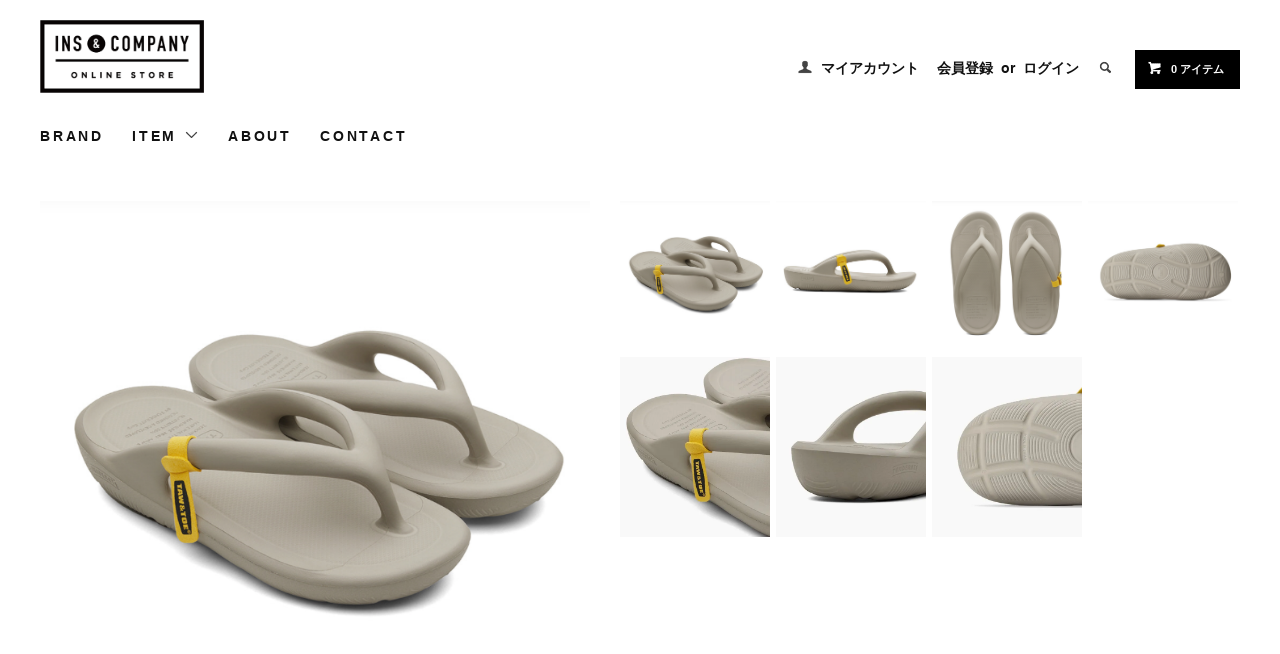

--- FILE ---
content_type: text/html; charset=EUC-JP
request_url: https://www.ins-online-store.com/?pid=180589269
body_size: 11463
content:
<!DOCTYPE html PUBLIC "-//W3C//DTD XHTML 1.0 Transitional//EN" "http://www.w3.org/TR/xhtml1/DTD/xhtml1-transitional.dtd">
<html xmlns:og="http://ogp.me/ns#" xmlns:fb="http://www.facebook.com/2008/fbml" xmlns:mixi="http://mixi-platform.com/ns#" xmlns="http://www.w3.org/1999/xhtml" xml:lang="ja" lang="ja" dir="ltr">
<head>
<meta http-equiv="content-type" content="text/html; charset=euc-jp" />
<meta http-equiv="X-UA-Compatible" content="IE=edge,chrome=1" />
<title>[TAW&amp;TOE]  トーアンドトー Flipflop Zerovity OG(WARM GRAY) INS ONLINE STORE 公式通販サイト</title>
<meta name="Keywords" content="[TAW&amp;TOE]  トーアンドトー Flipflop Zerovity OG(WARM GRAY),COMOLI,A.PRESSE,Graphpaper,MAATEE&amp;SONS,NICENESS,TEATORA,FreshService,HEUGN,HERILL,NEAT,CLANE,HYKE,PHEENY,RIM.ARK" />
<meta name="Description" content="[TAW&amp;TOE]  トーアンドトー Flipflop Zerovity OG(WARM GRAY) 商品ページ" />
<meta name="Author" content="" />
<meta name="Copyright" content="INS&amp;amp;.Company,ltd." />
<meta http-equiv="content-style-type" content="text/css" />
<meta http-equiv="content-script-type" content="text/javascript" />
<link rel="stylesheet" href="https://www.ins-online-store.com/css/framework/colormekit.css" type="text/css" />
<link rel="stylesheet" href="https://www.ins-online-store.com/css/framework/colormekit-responsive.css" type="text/css" />
<link rel="stylesheet" href="https://img07.shop-pro.jp/PA01366/220/css/2/index.css?cmsp_timestamp=20220517115426" type="text/css" />
<link rel="stylesheet" href="https://img07.shop-pro.jp/PA01366/220/css/2/product.css?cmsp_timestamp=20220517115426" type="text/css" />

<link rel="alternate" type="application/rss+xml" title="rss" href="https://www.ins-online-store.com/?mode=rss" />
<script type="text/javascript" src="//ajax.googleapis.com/ajax/libs/jquery/1.11.0/jquery.min.js" ></script>
<meta property="og:title" content="[TAW&amp;TOE]  トーアンドトー Flipflop Zerovity OG(WARM GRAY) INS ONLINE STORE 公式通販サイト" />
<meta property="og:description" content="[TAW&amp;TOE]  トーアンドトー Flipflop Zerovity OG(WARM GRAY) 商品ページ" />
<meta property="og:url" content="https://www.ins-online-store.com?pid=180589269" />
<meta property="og:site_name" content="INS ONLINE STORE | MaW,BARISTART COFFEE,APC sapporoを運営するIns&Company,ltd.公式オンライン通販サイト" />
<meta property="og:image" content="https://img07.shop-pro.jp/PA01366/220/product/180589269.png?cmsp_timestamp=20240422160404"/>
<meta property="og:type" content="product" />
<meta property="product:price:amount" content="7920" />
<meta property="product:price:currency" content="JPY" />
<meta property="product:product_link" content="https://www.ins-online-store.com?pid=180589269" />
<!-- Global site tag (gtag.js) - Google Analytics -->
<script async src="https://www.googletagmanager.com/gtag/js?id=UA-109856252-1"></script>
<script>
  window.dataLayer = window.dataLayer || [];
  function gtag(){dataLayer.push(arguments);}
  gtag('js', new Date());

  gtag('config', 'UA-109856252-1');
</script>

<script>
  var Colorme = {"page":"product","shop":{"account_id":"PA01366220","title":"INS ONLINE STORE | MaW,BARISTART COFFEE,APC sapporo\u3092\u904b\u55b6\u3059\u308bIns&Company,ltd.\u516c\u5f0f\u30aa\u30f3\u30e9\u30a4\u30f3\u901a\u8ca9\u30b5\u30a4\u30c8"},"basket":{"total_price":0,"items":[]},"customer":{"id":null},"inventory_control":"option","product":{"shop_uid":"PA01366220","id":180589269,"name":"[TAW&TOE]  \u30c8\u30fc\u30a2\u30f3\u30c9\u30c8\u30fc Flipflop Zerovity OG(WARM GRAY)","model_number":"","stock_num":3,"sales_price":7200,"sales_price_including_tax":7920,"variants":[{"id":1,"option1_value":"WARM GRAY","option2_value":"23.0cm\/XS","title":"WARM GRAY\u3000\u00d7\u300023.0cm\/XS","model_number":"","stock_num":1,"option_price":7200,"option_price_including_tax":7920,"option_members_price":7200,"option_members_price_including_tax":7920},{"id":2,"option1_value":"WARM GRAY","option2_value":"24.0cm\/S","title":"WARM GRAY\u3000\u00d7\u300024.0cm\/S","model_number":"","stock_num":0,"option_price":7200,"option_price_including_tax":7920,"option_members_price":7200,"option_members_price_including_tax":7920},{"id":3,"option1_value":"WARM GRAY","option2_value":"25.0cm\/M","title":"WARM GRAY\u3000\u00d7\u300025.0cm\/M","model_number":"","stock_num":2,"option_price":7200,"option_price_including_tax":7920,"option_members_price":7200,"option_members_price_including_tax":7920}],"category":{"id_big":2181203,"id_small":8},"groups":[{"id":2968278}],"members_price":7200,"members_price_including_tax":7920}};

  (function() {
    function insertScriptTags() {
      var scriptTagDetails = [{"src":"https:\/\/checkout-api.worldshopping.jp\/v1\/script?token=ins-online-store_com","integrity":null}];
      var entry = document.getElementsByTagName('script')[0];

      scriptTagDetails.forEach(function(tagDetail) {
        var script = document.createElement('script');

        script.type = 'text/javascript';
        script.src = tagDetail.src;
        script.async = true;

        if( tagDetail.integrity ) {
          script.integrity = tagDetail.integrity;
          script.setAttribute('crossorigin', 'anonymous');
        }

        entry.parentNode.insertBefore(script, entry);
      })
    }

    window.addEventListener('load', insertScriptTags, false);
  })();
</script>
</head>
<body>
<meta name="colorme-acc-payload" content="?st=1&pt=10029&ut=180589269&at=PA01366220&v=20260130172812&re=&cn=2710a24c7669e3ed5397fd186f49efbd" width="1" height="1" alt="" /><script>!function(){"use strict";Array.prototype.slice.call(document.getElementsByTagName("script")).filter((function(t){return t.src&&t.src.match(new RegExp("dist/acc-track.js$"))})).forEach((function(t){return document.body.removeChild(t)})),function t(c){var r=arguments.length>1&&void 0!==arguments[1]?arguments[1]:0;if(!(r>=c.length)){var e=document.createElement("script");e.onerror=function(){return t(c,r+1)},e.src="https://"+c[r]+"/dist/acc-track.js?rev=3",document.body.appendChild(e)}}(["acclog001.shop-pro.jp","acclog002.shop-pro.jp"])}();</script><link href="https://fonts.googleapis.com/css?family=Roboto+Slab:400,700" rel="stylesheet" type="text/css">
  <link href="https://img.shop-pro.jp/tmpl_js/78/bxslider/jquery.bxslider.css" rel="stylesheet" type="text/css">
  <script src="https://img.shop-pro.jp/tmpl_js/78/bxslider/jquery.bxslider.min.js"></script>
<script src="https://img.shop-pro.jp/tmpl_js/78/jquery.tile.js"></script>
<script src="https://img.shop-pro.jp/tmpl_js/78/masonry.pkgd.min.js"></script>
<script src="https://img.shop-pro.jp/tmpl_js/78/smoothscroll.js"></script>
<script src="https://img.shop-pro.jp/tmpl_js/78/jquery.ah-placeholder.js"></script>
<script src="https://img.shop-pro.jp/tmpl_js/78/utility_index.js"></script>

<!--[if lte IE 8]>
<div id="wrapper" class="ie8 page--product">
<![endif]-->

<div id="wrapper" class="page--product">

  <div id="header" class="header__section container">
    <div class="clearfix">
      <h1 class="header__logo header__logo-img">
        <a href="http://www.ins-online-store.com/"><img src="https://img07.shop-pro.jp/PA01366/220/PA01366220.png?cmsp_timestamp=20240216202344" alt="INS ONLINE STORE | MaW,BARISTART COFFEE,APC sapporoを運営するIns&amp;Company,ltd.公式オンライン通販サイト" /></a>
      </h1>
      
      <ul class="header-nav hidden-phone">
        
        <li class="header-nav__unit">
          <i class="icon-b icon-user"></i>
          <a href="https://www.ins-online-store.com/?mode=myaccount" class="header-nav__txt">マイアカウント</a>
        </li>
                              <li class="header-nav__unit">
                              <a href="https://www.ins-online-store.com/customer/signup/new" class="header-nav__txt">会員登録</a>
                &nbsp;or&nbsp;
                            <a href="https://www.ins-online-store.com/?mode=login&shop_back_url=https%3A%2F%2Fwww.ins-online-store.com%2F" class="header-nav__txt">ログイン</a>
            </li>
                          
        
        <li class="header-nav__unit">
          <i class="icon-b icon-search header__search-switch" data-visible-switch="search-form"></i>
          <form action="https://www.ins-online-store.com/" method="GET" class="header__search-form" data-visible-target="search-form">
            <input type="hidden" name="mode" value="srh" /><input type="hidden" name="sort" value="n" />
            <input type="text" name="keyword" placeholder="商品を検索" class="header__search-form__input" data-search-input="search-form__input" />
          </form>
        </li>
        
        
        <li class="header-nav__unit">
          <a href="https://www.ins-online-store.com/cart/proxy/basket?shop_id=PA01366220&shop_domain=ins-online-store.com" class="btn txt--sm header-nav__btn btn-secondary">
            <i class="icon-w icon-cart"></i>0 アイテム
          </a>
        </li>
        
      </ul>
      
      
            
    </div>
    
    <ul class="global-nav-phone visible-phone">
      <li>
        <a href="javascript:TabBlockToggle('global-nav');">
          <i class="icon-lg-b icon-list"></i>
        </a>
      </li>
      <li>
        <a href="javascript:TabBlockToggle('global-nav__search-form');">
          <i class="icon-lg-b icon-search"></i>
        </a>
      </li>
      <li>
        <a href="javascript:TabBlockToggle('global-nav__user-nav');">
          <i class="icon-lg-b icon-user"></i>
        </a>
      </li>
      <li>
        <a href="https://www.ins-online-store.com/cart/proxy/basket?shop_id=PA01366220&shop_domain=ins-online-store.com">
          <i class="icon-lg-b icon-cart"></i>
        </a>
      </li>
    </ul>
    
    <div>
      <ul class="global-nav clearfix global-nav__pulldown-nav" data-visible-target="global-nav" data-block="tab-content">
        <li class="global-nav__unit">
          <a href="/?mode=f2" class="global-nav__unit__txt">BRAND</a>
        </li>
        <li class="global-nav__unit global-nav__pulldown">
          <a href="javascript:PulldownToggle('global-nav__product-nav');" class="global-nav__unit__txt">
            ITEM <i class="icon-b icon-chevron_thin_down hidden-phone"></i>
          </a>
          
          <div class="visible-phone">
            <ul class="header__pulldown-nav__list">
              
        			              <div class="subnav-category">
              <h3><a href="https://www.ins-online-store.com/?mode=cate&cbid=2182084&csid=0&sort=n">MEN'S ITEM ALL</a></h3>
                            <ul>              <li><a href="https://www.ins-online-store.com/?mode=cate&cbid=2182084&csid=3&sort=n">OUTERWEAR</a></li>
                                                        <li><a href="https://www.ins-online-store.com/?mode=cate&cbid=2182084&csid=4&sort=n">SWEAT＆KNIT</a></li>
                                                        <li><a href="https://www.ins-online-store.com/?mode=cate&cbid=2182084&csid=5&sort=n">SHIRTS</a></li>
                                                        <li><a href="https://www.ins-online-store.com/?mode=cate&cbid=2182084&csid=6&sort=n">CUT&SEWN</a></li>
                                                        <li><a href="https://www.ins-online-store.com/?mode=cate&cbid=2182084&csid=7&sort=n">TEES</a></li>
                                                        <li><a href="https://www.ins-online-store.com/?mode=cate&cbid=2182084&csid=8&sort=n">BOTTOMS</a></li>
                                                        <li><a href="https://www.ins-online-store.com/?mode=cate&cbid=2182084&csid=9&sort=n">SHOES</a></li>
                                                        <li><a href="https://www.ins-online-store.com/?mode=cate&cbid=2182084&csid=10&sort=n">ACCESSORIES</a></li>
                                                        <li><a href="https://www.ins-online-store.com/?mode=cate&cbid=2182084&csid=11&sort=n">BAG</a></li>
                                                        <li><a href="https://www.ins-online-store.com/?mode=cate&cbid=2182084&csid=12&sort=n">GOODS</a></li>
              </ul>                            </div>
                            <div class="subnav-category">
              <h3><a href="https://www.ins-online-store.com/?mode=cate&cbid=2181203&csid=0&sort=n">WOMEN'S ITEM ALL</a></h3>
                            <ul>              <li><a href="https://www.ins-online-store.com/?mode=cate&cbid=2181203&csid=1&sort=n">OUTERWEAR</a></li>
                                                        <li><a href="https://www.ins-online-store.com/?mode=cate&cbid=2181203&csid=2&sort=n">SWEAT＆KNIT</a></li>
                                                        <li><a href="https://www.ins-online-store.com/?mode=cate&cbid=2181203&csid=3&sort=n">SHIRTS</a></li>
                                                        <li><a href="https://www.ins-online-store.com/?mode=cate&cbid=2181203&csid=4&sort=n">CUT&SEWN</a></li>
                                                        <li><a href="https://www.ins-online-store.com/?mode=cate&cbid=2181203&csid=5&sort=n">TEES</a></li>
                                                        <li><a href="https://www.ins-online-store.com/?mode=cate&cbid=2181203&csid=6&sort=n">BOTTOMS</a></li>
                                                        <li><a href="https://www.ins-online-store.com/?mode=cate&cbid=2181203&csid=7&sort=n">DRESS</a></li>
                                                        <li><a href="https://www.ins-online-store.com/?mode=cate&cbid=2181203&csid=8&sort=n">SHOES</a></li>
                                                        <li><a href="https://www.ins-online-store.com/?mode=cate&cbid=2181203&csid=9&sort=n">ACCESSORIES</a></li>
                                                        <li><a href="https://www.ins-online-store.com/?mode=cate&cbid=2181203&csid=10&sort=n">BAG</a></li>
                                                        <li><a href="https://www.ins-online-store.com/?mode=cate&cbid=2181203&csid=11&sort=n">GOODS</a></li>
              </ul>                            </div>
                            <div class="subnav-category">
              <h3><a href="https://www.ins-online-store.com/?mode=cate&cbid=2197497&csid=0&sort=n">LIFE STYLE ITEM ALL</a></h3>
                            <ul>              <li><a href="https://www.ins-online-store.com/?mode=cate&cbid=2197497&csid=2&sort=n">BARISTART COFFEE</a></li>
              </ul>                            </div>
                            
            </ul>
          </div>
          
        </li>
       <!-- <li class="global-nav__unit">
          <a href="http://news.ins-online-store.com/" target="blank" class="global-nav__unit__txt">FEATURES</a>
        </li>-->
				<li class="global-nav__unit">
          <a href="/?mode=f1" class="global-nav__unit__txt">ABOUT</a>
        </li>
                <li class="global-nav__unit">
          <a href="https://insonlinestore.shop-pro.jp/customer/inquiries/new" class="global-nav__unit__txt">CONTACT</a>
        </li>
      </ul>
      <div class="global-nav__pulldown-nav" data-visible-target="global-nav__search-form" data-block="tab-content">
        <form action="https://www.ins-online-store.com/" method="GET" class="header__search-form--phone">
          <input type="hidden" name="mode" value="srh" /><input type="hidden" name="sort" value="n" />
          <input type="text" name="keyword" placeholder="商品を検索" />
          <button class="btn">検索</button>
        </form>
      </div>
      <div class="global-nav__pulldown-nav" data-visible-target="global-nav__user-nav" data-block="tab-content">
        <ul class="header__pulldown-nav__list">
          <li><a href="https://www.ins-online-store.com/?mode=myaccount">マイアカウント</a></li>
                                                    <li><a href="https://www.ins-online-store.com/customer/signup/new">会員登録</a></li>
                            <li><a href="https://www.ins-online-store.com/?mode=login&shop_back_url=https%3A%2F%2Fwww.ins-online-store.com%2F">ログイン</a></li>
                              </ul>
      </div>
    </div>
    <div class="global-nav__pulldown-nav row hidden-phone" data-visible-target="global-nav__product-nav" data-block="tab-content">
      
			      <div class="subnav-category">
      <h3><a href="https://www.ins-online-store.com/?mode=cate&cbid=2182084&csid=0&sort=n">MEN'S ITEM ALL</a></h3>
            <ul>      <li><a href="https://www.ins-online-store.com/?mode=cate&cbid=2182084&csid=3&sort=n">OUTERWEAR</a></li>
                        <li><a href="https://www.ins-online-store.com/?mode=cate&cbid=2182084&csid=4&sort=n">SWEAT＆KNIT</a></li>
                        <li><a href="https://www.ins-online-store.com/?mode=cate&cbid=2182084&csid=5&sort=n">SHIRTS</a></li>
                        <li><a href="https://www.ins-online-store.com/?mode=cate&cbid=2182084&csid=6&sort=n">CUT&SEWN</a></li>
                        <li><a href="https://www.ins-online-store.com/?mode=cate&cbid=2182084&csid=7&sort=n">TEES</a></li>
                        <li><a href="https://www.ins-online-store.com/?mode=cate&cbid=2182084&csid=8&sort=n">BOTTOMS</a></li>
                        <li><a href="https://www.ins-online-store.com/?mode=cate&cbid=2182084&csid=9&sort=n">SHOES</a></li>
                        <li><a href="https://www.ins-online-store.com/?mode=cate&cbid=2182084&csid=10&sort=n">ACCESSORIES</a></li>
                        <li><a href="https://www.ins-online-store.com/?mode=cate&cbid=2182084&csid=11&sort=n">BAG</a></li>
                        <li><a href="https://www.ins-online-store.com/?mode=cate&cbid=2182084&csid=12&sort=n">GOODS</a></li>
      </ul>            </div>
            <div class="subnav-category">
      <h3><a href="https://www.ins-online-store.com/?mode=cate&cbid=2181203&csid=0&sort=n">WOMEN'S ITEM ALL</a></h3>
            <ul>      <li><a href="https://www.ins-online-store.com/?mode=cate&cbid=2181203&csid=1&sort=n">OUTERWEAR</a></li>
                        <li><a href="https://www.ins-online-store.com/?mode=cate&cbid=2181203&csid=2&sort=n">SWEAT＆KNIT</a></li>
                        <li><a href="https://www.ins-online-store.com/?mode=cate&cbid=2181203&csid=3&sort=n">SHIRTS</a></li>
                        <li><a href="https://www.ins-online-store.com/?mode=cate&cbid=2181203&csid=4&sort=n">CUT&SEWN</a></li>
                        <li><a href="https://www.ins-online-store.com/?mode=cate&cbid=2181203&csid=5&sort=n">TEES</a></li>
                        <li><a href="https://www.ins-online-store.com/?mode=cate&cbid=2181203&csid=6&sort=n">BOTTOMS</a></li>
                        <li><a href="https://www.ins-online-store.com/?mode=cate&cbid=2181203&csid=7&sort=n">DRESS</a></li>
                        <li><a href="https://www.ins-online-store.com/?mode=cate&cbid=2181203&csid=8&sort=n">SHOES</a></li>
                        <li><a href="https://www.ins-online-store.com/?mode=cate&cbid=2181203&csid=9&sort=n">ACCESSORIES</a></li>
                        <li><a href="https://www.ins-online-store.com/?mode=cate&cbid=2181203&csid=10&sort=n">BAG</a></li>
                        <li><a href="https://www.ins-online-store.com/?mode=cate&cbid=2181203&csid=11&sort=n">GOODS</a></li>
      </ul>            </div>
            <div class="subnav-category">
      <h3><a href="https://www.ins-online-store.com/?mode=cate&cbid=2197497&csid=0&sort=n">LIFE STYLE ITEM ALL</a></h3>
            <ul>      <li><a href="https://www.ins-online-store.com/?mode=cate&cbid=2197497&csid=2&sort=n">BARISTART COFFEE</a></li>
      </ul>            </div>
      			
    </div>
  </div>
      
<div id="product_page">



<form name="product_form" method="post" action="https://www.ins-online-store.com/cart/proxy/basket/items/add">


<div class="container">

<div class="product_photo">
<div class="product__main-image">
<img src="https://img07.shop-pro.jp/PA01366/220/product/180589269.png?cmsp_timestamp=20240422160404" data-product-image="main" />
</div>

<div class="product__thumb">
<ul class="product__thumb__unit">
<li><img src="https://img07.shop-pro.jp/PA01366/220/product/180589269.png?cmsp_timestamp=20240422160404" data-product-image="thumb" /></li>
<li><img src="https://img07.shop-pro.jp/PA01366/220/product/180589269_o1.png?cmsp_timestamp=20240422160404" data-product-image="thumb" /></li>
<li><img src="https://img07.shop-pro.jp/PA01366/220/product/180589269_o2.png?cmsp_timestamp=20240422160404" data-product-image="thumb" /></li>
<li><img src="https://img07.shop-pro.jp/PA01366/220/product/180589269_o3.png?cmsp_timestamp=20240422160404" data-product-image="thumb" /></li>
<li><img src="https://img07.shop-pro.jp/PA01366/220/product/180589269_o4.jpg?cmsp_timestamp=20240422172751" data-product-image="thumb" /></li>
<li><img src="https://img07.shop-pro.jp/PA01366/220/product/180589269_o5.jpg?cmsp_timestamp=20240422172751" data-product-image="thumb" /></li>
<li><img src="https://img07.shop-pro.jp/PA01366/220/product/180589269_o6.jpg?cmsp_timestamp=20240422172751" data-product-image="thumb" /></li>
</ul>
</div>

</div>

</div>




<div class="container">

<div class="product_option_box">


<div class="product_option_left">


<div class="topicpath-nav">
<ul>
<li><a href="?mode=cate&cbid=2181203&csid=0&sort=n">WOMEN'S ITEM ALL</a></li>
<li>/<a href="?mode=cate&cbid=2181203&csid=8&sort=n">SHOES</a></li>
</ul>

<ul>
<li>
<a href="https://www.ins-online-store.com/?mode=grp&gid=1478428&sort=n">
WOMENS BRAND
</a>
</li>
<li>
/<a href="https://www.ins-online-store.com/?mode=grp&gid=2968278&sort=n">
TAW&TOE
</a>
</li>
</ul>
</div>



<h2 class="product__name section__title-h2">
<img class='new_mark_img1' src='https://img.shop-pro.jp/img/new/icons6.gif' style='border:none;display:inline;margin:0px;padding:0px;width:auto;' />[TAW&TOE]  トーアンドトー Flipflop Zerovity OG(WARM GRAY)
</h2>

<p class="product__price">
7,920円(税込)</p>



</div>



<div class="product_option_right">


<div class="product__option__block section__block">

<div data-product-opt="table">
<table id="option_tbl"><tr class="stock_head"><td class="none">&nbsp;</td><th class="cell_1">WARM GRAY</th></tr><tr><th class="cell_1">23.0cm/XS</th><td class="cell_2"><div><input type="radio" name="option" value="84147258,0,84147259,0" checked="checked" id="0-0" /></div><label for=0-0 style="display:block;"><span class="table_price">7,920円(税込)</span><br /></label></td></tr><tr><th class="cell_1">24.0cm/S</th><td class="cell_2"><span class="table_price">7,920円(税込)</span><br /><span class="stock_zero">在庫なし</span></td></tr><tr><th class="cell_1">25.0cm/M</th><td class="cell_2"><div><input type="radio" name="option" value="84147258,0,84147259,2" id="2-2" /></div><label for=2-2 style="display:block;"><span class="table_price">7,920円(税込)</span><br /></label></td></tr></table>
</div>

                  <dl class="dl-vertical-list" data-product-opt="select">
                                          <dt class="dl-vertical-list__title">カラー</dt>
                      <dd class="dl-vertical-list__content">
                        <select name="option1">
                          <option label="WARM GRAY" value="84147258,0">WARM GRAY</option>

                        </select>
                      </dd>
                                          <dt class="dl-vertical-list__title">サイズ</dt>
                      <dd class="dl-vertical-list__content">
                        <select name="option2">
                          <option label="23.0cm/XS" value="84147259,0">23.0cm/XS</option>
<option label="24.0cm/S" value="84147259,1">24.0cm/S</option>
<option label="25.0cm/M" value="84147259,2">25.0cm/M</option>

                        </select>
                      </dd>
                                      </dl>
                </div>


            

<div class="product__order row">

<dl class="product__init dl-vertical-list col col-lg-5 col-md-12">
<dt class="dl-vertical-list__title">購入数</dt>
<dd class="dl-vertical-list__content">
<input type="text" name="product_num" value="1" class="product__init-num" />

<div class="product__init-updw">
<a href="javascript:f_change_num2(document.product_form.product_num,'1',1,3);"><i class="icon-b icon-chevron_thin_up"></i></a><br />
<a href="javascript:f_change_num2(document.product_form.product_num,'0',1,3);"><i class="icon-b icon-chevron_thin_down"></i></a>
</div>
<span class="product__unit"></span>
</dd>
</dl>

<ul class="product__order__btns col col-lg-7 col-md-12">
<li class="product__order__btn disable_cartin">
<button type="submit" class="btn--addcart btn btn-primary btn-block">
<i class="icon-w icon-cart"></i>カートに入れる
</button>
</li>

                                    
                  <li class="product__order__btn stock_error"></li>
                                </ul>

</div>



</div>


</div>


</div>




<div class="product__info section__block">


<div class="container row product__info_inner">


<div class="col col-lg-8 col-sm-12">

<div class="row">
”アイコニックなデザインで注目されている韓国発祥のリカバリーサンダル”<br />
<br />
ZEROVITY(ゼロビティ)素材を使用しており、厚いアウトソールとクッションで、足にかかる負担が少ない万能サンダルです。<br />
<br />
抜群の抗菌、除菌力を誇る「Germ Fighter」を採用し、使用後も快適かつ衛生的に過ごせるのも魅力。<br />
<br />
普段履きにはもちろんですが、プールや海、アウトドアなどレジャー使いにもお勧めです。<br />
<br />
ソフトな肌触りと160gの軽さで足を優しく包み込んでくれます。<br />
<br />
<br />
[TAW&TOE] トーアンドトー...<br />
<br />
韓国発祥のブランド「TAW&TOE (トーアンドトー) 」は足の衝撃を緩和し、疲労を減らすリカバリーサンダルです。<br />
通常の靴を着用する時より足に与える圧力を24%&#12316;50%分散してくれます。<br />
 厚手のアウトソールとゼロビティ素材のクッション感は旅行や運動後の疲労に疲れた足を楽にします。<br />
特徴は足を衝撃から保護することに着目し、履き心地に特化したサンダルという事。 体重の1.5倍の重力を毎日支えている足の負担を少しでも軽減すべく、つま先から始まる健康にフォーカスを置いて足を保護し疲れを軽減する素材を研究して制作されています。<br />
<br />
______________<br />
<br />
<br />
■SHOP INFO■<br />
<br />
<strong>M&#257;W</strong><br />
〒060-0062<br />
札幌市中央区南2条西5丁目31<br />
TERRACE2-5 1F<br />
TEL＆FAX：011-271-0505<br />
営業時間：12:00～20:00<br />
<br />
<br />
■INS&COMPANY ONLINE STORE<br />
<u><a href="http://www.ins-online-store.com" target="_blank">http://www.ins-online-store.com</a></u><br />
■MaW BLOG<br />
<u><a href="http://maw-sapporo.com" target="_blank">http://maw-sapporo.com/</a></u><br />
■MAIL<br />
<u><a href="mailto:info@maw-sapporo.com" target="_blank">info@maw-sapporo.com</a></u>
</div>

          
</div>



<div class="col col-lg-4 col-sm-12">

          <ul class="product__info__list">
                          <li class="product__info__list__unit">
                <a href="javascript:gf_OpenNewWindow('?mode=opt&pid=180589269','option','width=600:height=500');">オプションの値段詳細</a>
              </li>
                        <li class="product__info__list__unit">
              <a href="https://www.ins-online-store.com/?mode=sk#order_cancel">特定商取引法に基づく表記（返品等）</a>
            </li>
            <li class="product__info__list__unit">
              <a href="mailto:?subject=%E3%80%90INS%20ONLINE%20STORE%20%7C%20MaW%2CBARISTART%20COFFEE%2CAPC%20sapporo%E3%82%92%E9%81%8B%E5%96%B6%E3%81%99%E3%82%8BIns%26Company%2Cltd.%E5%85%AC%E5%BC%8F%E3%82%AA%E3%83%B3%E3%83%A9%E3%82%A4%E3%83%B3%E9%80%9A%E8%B2%A9%E3%82%B5%E3%82%A4%E3%83%88%E3%80%91%E3%81%AE%E3%80%8C%5BTAW%26TOE%5D%20%20%E3%83%88%E3%83%BC%E3%82%A2%E3%83%B3%E3%83%89%E3%83%88%E3%83%BC%20Flipflop%20Zerovity%20OG%28WARM%20GRAY%29%E3%80%8D%E3%81%8C%E3%81%8A%E3%81%99%E3%81%99%E3%82%81%E3%81%A7%E3%81%99%EF%BC%81&body=%0D%0A%0D%0A%E2%96%A0%E5%95%86%E5%93%81%E3%80%8C%5BTAW%26TOE%5D%20%20%E3%83%88%E3%83%BC%E3%82%A2%E3%83%B3%E3%83%89%E3%83%88%E3%83%BC%20Flipflop%20Zerovity%20OG%28WARM%20GRAY%29%E3%80%8D%E3%81%AEURL%0D%0Ahttps%3A%2F%2Fwww.ins-online-store.com%2F%3Fpid%3D180589269%0D%0A%0D%0A%E2%96%A0%E3%82%B7%E3%83%A7%E3%83%83%E3%83%97%E3%81%AEURL%0Ahttps%3A%2F%2Fwww.ins-online-store.com%2F">この商品を友達に教える</a>
            </li>
            <li class="product__info__list__unit">
              <a href="https://insonlinestore.shop-pro.jp/customer/products/180589269/inquiries/new">この商品について問い合わせる</a>
            </li>
            <li class="product__info__list__unit">
              <a href="https://www.ins-online-store.com/?mode=cate&cbid=2181203&csid=8&sort=n">買い物を続ける</a>
            </li>
          </ul>
          <ul class="product__info__list">
            
            <li class="product__info__list__unit">
              
            </li>
            <li class="product__info__list__unit">
              <a href="https://twitter.com/share" class="twitter-share-button" data-url="https://www.ins-online-store.com/?pid=180589269" data-text="" data-lang="ja" >ツイート</a>
<script charset="utf-8">!function(d,s,id){var js,fjs=d.getElementsByTagName(s)[0],p=/^http:/.test(d.location)?'http':'https';if(!d.getElementById(id)){js=d.createElement(s);js.id=id;js.src=p+'://platform.twitter.com/widgets.js';fjs.parentNode.insertBefore(js,fjs);}}(document, 'script', 'twitter-wjs');</script>
            </li>
            <li class="product__info__list__unit visible-phone">
              <div class="line-it-button" data-lang="ja" data-type="share-a" data-ver="3"
                         data-color="default" data-size="small" data-count="false" style="display: none;"></div>
                       <script src="https://www.line-website.com/social-plugins/js/thirdparty/loader.min.js" async="async" defer="defer"></script>
            </li>
          </ul>
          

</div>


</div>


</div>


    <div class="carousel-slide container section__block">
          </div>
    <input type="hidden" name="user_hash" value="113ae57eb5dc3993235a825be504bd93"><input type="hidden" name="members_hash" value="113ae57eb5dc3993235a825be504bd93"><input type="hidden" name="shop_id" value="PA01366220"><input type="hidden" name="product_id" value="180589269"><input type="hidden" name="members_id" value=""><input type="hidden" name="back_url" value="https://www.ins-online-store.com/?pid=180589269"><input type="hidden" name="reference_token" value="0236dd8997f347cb902d0490ddac150a"><input type="hidden" name="shop_domain" value="ins-online-store.com">

</form>


  <script src="https://img.shop-pro.jp/tmpl_js/78/utility_product.js"></script>

      <div class="hidden">
      <dl class="dl-vertical-list" data-product-opt="select_src">
                  <dt class="dl-vertical-list__title">カラー</dt>
          <dd class="dl-vertical-list__content">
            <select name="option1">
              <option label="WARM GRAY" value="84147258,0">WARM GRAY</option>

            </select>
          </dd>
                  <dt class="dl-vertical-list__title">サイズ</dt>
          <dd class="dl-vertical-list__content">
            <select name="option2">
              <option label="23.0cm/XS" value="84147259,0">23.0cm/XS</option>
<option label="24.0cm/S" value="84147259,1">24.0cm/S</option>
<option label="25.0cm/M" value="84147259,2">25.0cm/M</option>

            </select>
          </dd>
              </dl>
      <div data-product-opt="table_src">
        <table id="option_tbl"><tr class="stock_head"><td class="none">&nbsp;</td><th class="cell_1">WARM GRAY</th></tr><tr><th class="cell_1">23.0cm/XS</th><td class="cell_2"><div><input type="radio" name="option" value="84147258,0,84147259,0" checked="checked" id="0-0" /></div><label for=0-0 style="display:block;"><span class="table_price">7,920円(税込)</span><br /></label></td></tr><tr><th class="cell_1">24.0cm/S</th><td class="cell_2"><span class="table_price">7,920円(税込)</span><br /><span class="stock_zero">在庫なし</span></td></tr><tr><th class="cell_1">25.0cm/M</th><td class="cell_2"><div><input type="radio" name="option" value="84147258,0,84147259,2" id="2-2" /></div><label for=2-2 style="display:block;"><span class="table_price">7,920円(税込)</span><br /></label></td></tr></table>
      </div>
    </div>
  
</div>


<script type="text/javascript">
  ga('require', 'linker');
  ga('linker:autoLink', ['shop-pro.jp'], false, true);
</script>

<script type="text/javascript">
ga('require', 'linker'); 
ga('linker:autoLink', ['shop-pro.jp'], false, true);</script>        
    <div class="carousel-slide container section__block">
      <h2 class="section__title-h2">CHECKED</h2>
              <p class="txt--not-applicable">NOT CHECKED</p>
          </div>
    
    <div id="footer" class="footer__section">
                                                  <div class="footer__guide">
        <div class="row container">
          <div class="guide__col col col-md-12 col-lg-4">
            <h2 class="guide__h2">配送・送料について</h2>
            <div data-masonry="guide">
                              <div class="guide__unit col col-md-6 col-sm-12 col-lg-12">
                  <h3 class="guide__h3 h3">ヤマト運輸</h3>
                  <div>
                                        <a href="https://www.kuronekoyamato.co.jp/ytc/customer/" target="_blank"><img src="https://www.kuronekoyamato.co.jp/banner/banner1.gif" width="120" height="33" border="0" alt="ヤマト運輸"></a><br />
<br />
配送料：全国一律1,100円(税込)<br />
＊1回のお買い上げ金額が11,000円 (税込)以上は、送料無料でお届けいたします。<br />
＊ご注文から24時間以内に商品を発送致します。(年末年始の店舗休業期間は除く)<br />
＊年末年始、ご注文が集中した場合や、配送時の道路交通状況等により納品までに通常より長い時間がかかることがあります。予めご了承ください。<br />
＊複数の取扱店からのご注文の場合は、お届けが遅くなる場合が御座います。<br />
＊配送日当日にご不在の場合には、配送業者が不在通知書を残して、一旦商品を持ち戻ります。お手数ですが不在通知書に記載された連絡先へ連絡し、再配送の指示をお願いいたします。<br />
＊配送日の指定はご注文から7日以内までとなっております。<br />
＊配達時間帯は下記からお選びいただけます。<br />
<br />
・午前中（12時まで）<br />
・14時から16時<br />
・16時から18時<br />
・18時から20時<br />
・19時から21時<br />
<br />
&nbsp;
                  </div>
                </div>
                              <div class="guide__unit col col-md-6 col-sm-12 col-lg-12">
                  <h3 class="guide__h3 h3">店頭受取</h3>
                  <div>
                                        ＊店頭受取でのご注文は各店にてご注文商品をお受け取りください。<br />
＊クレジットカード、Amazon Pay、楽天ペイ、PayPayにての先払いのみとなります。<br />
＊お預かり期間はご注文日より1週間以内とさせて頂きますこと、ご了承ください。<br />
(当サイトに出店している、MaW・BARISTART COFFEEは、いずれも札幌市内に実店舗を構えており、対象商品の販売店にてのみ、お受け取りが可能です。)&nbsp;
                  </div>
                </div>
                          </div>
          </div>
          <div class="guide__col col col-md-12 col-lg-4">
            <h2 class="guide__h2">支払い方法について</h2>
            <div data-masonry="guide">
                              <div class="guide__unit col col-md-6 col-sm-12 col-lg-12">
                  <h3 class="guide__h3 h3">Amazon Pay</h3>
                  <div>
                                                            <a href="https://www.amazon.co.jp/ap/signin?_encoding=UTF8&ignoreAuthState=1&openid.assoc_handle=jpflex&openid.claimed_id=http%3A%2F%2Fspecs.openid.net%2Fauth%2F2.0%2Fidentifier_select&openid.identity=http%3A%2F%2Fspecs.openid.net%2Fauth%2F2.0%2Fidentifier_select&openid.mode=checkid_setup&openid.ns=http%3A%2F%2Fspecs.openid.net%2Fauth%2F2.0&openid.ns.pape=http%3A%2F%2Fspecs.openid.net%2Fextensions%2Fpape%2F1.0&openid.pape.max_auth_age=0&openid.return_to=https%3A%2F%2Fwww.amazon.co.jp%2Fgp%2Fcss%2Fhomepage.html%3Fref_%3Dnav_signin&switch_account=" target="_blank"><img src="https://img21.shop-pro.jp/PA01366/220/etc/logo_amazonpay-primary-fullcolor-negative.png?cmsp_timestamp=20180913170529" border="0" width="227" height=“43.4" alt =“amazon pay" ></a><br />
<br />
Amazon Payをこ&#12441;利用いたた&#12441;くと、すて&#12441;にAmazonアカウントに登録されているお支払い情報や配送先を利 用してスヒ&#12442;ーテ&#12441;ィにお買い物か&#12441;て&#12441;きます。Amazon Payて&#12441;お客様の安心・安全・簡単なお買い物をサホ&#12442;ートし ます。&nbsp;
                  </div>
                </div>
                              <div class="guide__unit col col-md-6 col-sm-12 col-lg-12">
                  <h3 class="guide__h3 h3">クレジットカード決済</h3>
                  <div>
                                                              <img src="https://img07.shop-pro.jp/PA01366/220/etc/ec_credit.jpeg?cmsp_timestamp=20220517105006" alt="VISA・ダイナース・マスターカード・JCB・アメリカン・エキスプレス" width="300px" /><br />
                                        ご注文頂きました日付が決済日となっており、代金の引き落とし日はお客様とカード会社との契約に基づいた期日となります。<br />
オンラインカード決済でのお支払いにクレジットカードをご利用の場合には、一括、分割払い、リボ払いにてお支払いいただけます。<br />
カード会社によっては、分割払い・リボ払いを取り扱っていない場合があります。詳しくはカード会社にお問い合わせください。<br />
<br />
＊分割2回払い、ボーナス払いには対応しておりません。&nbsp;
                  </div>
                </div>
                              <div class="guide__unit col col-md-6 col-sm-12 col-lg-12">
                  <h3 class="guide__h3 h3">楽天ペイ</h3>
                  <div>
                                                            <a href='https://checkout.rakuten.co.jp/' target='_blank'><img alt='楽天ペイ' src='https://checkout.rakuten.co.jp/p/common/img/rpay/img_cardface_h7.gif' border='0'></a><br />
<br />
いつもの楽天IDとパスワードを使ってスムーズなお支払いが可能です。&nbsp;
                  </div>
                </div>
                              <div class="guide__unit col col-md-6 col-sm-12 col-lg-12">
                  <h3 class="guide__h3 h3">PayPay</h3>
                  <div>
                                                            <a href="https://paypay.ne.jp/" target="_blank"><img src="https://img07.shop-pro.jp/PA01366/220/etc/web_ad_300_73.png?cmsp_timestamp=20220413172325" border="0" width="300" height="73" alt ="PayPay　アクセプタンスマーク" ></a><br />
<br />
PayPayは事前にチャージした電子マネー(PayPay残高)を使ってお支払いが出来るサービスです。店頭だけではなく、オンラインショップにもご利用いただけます。<br />
&nbsp;
                  </div>
                </div>
                          </div>
          </div>
                      <div class="guide__col col col-md-12 col-lg-4">
              <h2 class="guide__h2">営業日について</h2>
              <div class="cal__table">
                <table class="tbl_calendar">
    <caption>2026年1月</caption>
    <tr>
        <th class="sun">日</th>
        <th>月</th>
        <th>火</th>
        <th>水</th>
        <th>木</th>
        <th>金</th>
        <th class="sat">土</th>
    </tr>
    <tr>
<td></td>
<td></td>
<td></td>
<td></td>
<td class="thu holiday">1</td>
<td class="fri">2</td>
<td class="sat">3</td>
</tr>
<tr>
<td class="sun">4</td>
<td class="mon">5</td>
<td class="tue">6</td>
<td class="wed">7</td>
<td class="thu">8</td>
<td class="fri">9</td>
<td class="sat">10</td>
</tr>
<tr>
<td class="sun">11</td>
<td class="mon holiday">12</td>
<td class="tue">13</td>
<td class="wed">14</td>
<td class="thu">15</td>
<td class="fri">16</td>
<td class="sat">17</td>
</tr>
<tr>
<td class="sun">18</td>
<td class="mon">19</td>
<td class="tue">20</td>
<td class="wed">21</td>
<td class="thu">22</td>
<td class="fri">23</td>
<td class="sat">24</td>
</tr>
<tr>
<td class="sun">25</td>
<td class="mon">26</td>
<td class="tue">27</td>
<td class="wed">28</td>
<td class="thu">29</td>
<td class="fri">30</td>
<td class="sat">31</td>
</tr>
</table>
              </div>
                              <div class="cal__memo">
                  <strong>＊12月29日&#12316;1月1日のご注文は1月2日の配送となります。</strong>
                </div>
                          </div>
                  </div>
        <div class="container clearfix">
          <a href="#wrapper" class="btn btn-pagetop btn-block">
            <i class="icon-lg-b icon-chevron_thin_up"></i>
          </a>
        </div>
      </div>
        <div class="footer__nav">

      <div class="row container">

        <div class="col col-lg-3 col-md-12">

          <div class="footer-logo">
            <img src="https://file002.shop-pro.jp/PA01366/220/img/footer_logo.png" width="250" height="112" alt="ins online store">
          </div>

        </div>

        <div class="col col-lg-9 col-md-12 footer-sitemap">

          <div class="row container">
                                    <div class="row col col-lg-12 col-md-12">
              <h3 class="footer-nav__title">MORE INFO</h3>
              <ul class="footer-nav__col col col-lg-4 col-sm-12">
                <li><a href="http://www.ins-online-store.com/">ホーム</a></li>
                <li><a href="https://www.ins-online-store.com/?mode=sk#payment">お支払い方法について</a></li>
                <li><a href="https://www.ins-online-store.com/?mode=sk">配送方法・送料について</a></li>
                <li><a href="https://www.ins-online-store.com/?mode=sk#info">特定商取引法に基づく表記</a></li>
                <li><a href="https://www.ins-online-store.com/?mode=privacy">プライバシーポリシー</a></li>
                <li><a href="https://insonlinestore.shop-pro.jp/customer/inquiries/new">お問い合わせ</a></li>
              </ul>
              <ul class="footer-nav__col col col-lg-4 col-sm-12">
                                <li><a href="https://www.ins-online-store.com/?mode=myaccount">マイアカウント</a></li>
                                                                            <li><a href="https://www.ins-online-store.com/customer/signup/new">会員登録</a></li>
                                        <li><a href="https://www.ins-online-store.com/?mode=login&shop_back_url=https%3A%2F%2Fwww.ins-online-store.com%2F">ログイン</a></li>
                                                                    <li><a href="https://insonlinestore.shop-pro.jp/customer/newsletter/subscriptions/new">メルマガ登録・解除</a></li>
                                <li class="hidden-phone"><a href="https://www.ins-online-store.com/?mode=rss">RSS</a>&nbsp;/&nbsp;<a href="https://www.ins-online-store.com/?mode=atom">ATOM</a></li>
                                  <li class="hidden-phone">
                    <img src="https://img07.shop-pro.jp/PA01366/220/qrcode.jpg?cmsp_timestamp=20240216202344" />
                  </li>
                              </ul>
              <ul class="footer-nav__col col col-lg-4 col-sm-12">
                
                                                      <li><a href="https://www.ins-online-store.com/?mode=f1">ABOUT</a></li>
                                      <li><a href="https://www.ins-online-store.com/?mode=f2">BRAND</a></li>
                                                  
              </ul>
            </div>
          </div>

        </div>

      </div>

      <div class="footer__copyright container row">
        <address>(c)Ins&.Company,ltd.</address>
				<!--
        <p class="copyright__powered-by col col-sm-12">
          Powered&nbsp;by&nbsp;
          <a href="https://shop-pro.jp/" target="_blank">
            <img src="https://img.shop-pro.jp/tmpl_img/78/powered.png" />
          </a>
        </p>
				-->
      </div>
    </div>
  </div>
</div><script type="text/javascript" src="https://www.ins-online-store.com/js/cart.js" ></script>
<script type="text/javascript" src="https://www.ins-online-store.com/js/async_cart_in.js" ></script>
<script type="text/javascript" src="https://www.ins-online-store.com/js/product_stock.js" ></script>
<script type="text/javascript" src="https://www.ins-online-store.com/js/js.cookie.js" ></script>
<script type="text/javascript" src="https://www.ins-online-store.com/js/favorite_button.js" ></script>
</body></html>

--- FILE ---
content_type: text/css
request_url: https://img07.shop-pro.jp/PA01366/220/css/2/index.css?cmsp_timestamp=20220517115426
body_size: 21663
content:
@charset "euc-jp";

body {
  margin-top:20px;
  background: #fff url(https://img.shop-pro.jp/tmpl_img/78/body_bg.gif);
  color: #111;
  font-family: helvetica, arial, 'hiragino kaku gothic pro', meiryo, 'ms pgothic', sans-serif;
}

a {
  color: #009AFF;
}

a:hover {
  color: #009AFF;
  opacity: 0.8;
  -ms-filter: "alpha(opacity=80)";
  filter: progid:DXImageTransform.Microsoft.Alpha(opacity=80);
}

.col-lg-12 {
  padding: 0;
}

.btn {
  border-radius: 0;
}

/*
 * Layout
 */
.container {
  max-width: 1200px;
  margin: 0 auto;
}
.ie8 .container {
  width: 1200px;
}

#header {
  max-width: 1200px;
  margin: 0 auto;
}
.ie8 #header {
  width: 1200px;
}

.header__section {
  margin-bottom: 2em;
}

.header__logo {
  margin: 1em 0;
  float: left;
}

.header__logo-img {
  width:164px;
  margin-top: 0;
}

.header-nav {
  float: right;
  list-style-type: none;
  text-align: right;
  margin: 30px 0 0;
}

.header-nav__unit {
  display: inline;
  white-space: nowrap;
  margin-left: 1em;
  font-weight: 600;
}
.header-nav__unit i {
  margin-right: 4px;
}

.header-nav__txt {
  color: #111;
}
.header-nav__txt:hover {
  color: #111;
}

.header-nav__btn {
  padding: 10px 15px;
}
.header-nav__btn i {
  left: -4px;
}

.header__postage {
  float: right;
  clear: right;
  color: #e66a6a;
  margin: 2em 0 1em;
}

.header__postage__list {
  list-style-type: none;
  margin: 0;
}

.header__search-switch {
  cursor: pointer;
}

.header__search-form__input {
  border: 1px solid #ccc;
}

.global-nav__pulldown-nav {
  display: none;
}

.global-nav {
  display: block;
  list-style-type: none;
  margin: 0 0 10px 0;
}

.global-nav__unit {
  float: left;
  margin-right: 2em;
  letter-spacing: .2em;
}
.global-nav__unit a {
  display: block;
  padding: .3em 0;
  color: #111;
}
.global-nav__unit a:hover, .global-nav__unit a:focus {
  text-decoration: none;
  color: #009AFF;
}

.global-nav__unit__txt {
  font-weight: 700;
}

.header__pulldown-nav__list {
  list-style-type: none;
  margin: 2em 0 0;
  padding: 0;
  font-weight: 600;
}
.header__pulldown-nav__list li {
  margin: 0 0 10px;
  padding: 0 40px 0 0;
  white-space: nowrap;
}
.header__pulldown-nav__list a {
  color: #111;
}
.header__pulldown-nav__list a:hover {
  text-decoration: none;
  color: #000000;
}

.global-nav-phone {
  text-align: center;
  margin: 0 0 20px 0;
}
.global-nav-phone li {
  display: inline-block;
  margin: 0 .2em;
}
.global-nav-phone a {
  padding: .5em;
}




.subnav-category{
  display: inline-block;
  vertical-align: top;
  margin-right: 32px;
  padding-top: 8px;
  padding-bottom: 8px;
}

.subnav-category h3{
  margin-top: 0;
  margin-bottom: 0.5em;
  font-size: 14px;
}

.subnav-category ul{
  margin-bottom: 0.5em;
  list-style-type: none;
  margin-left: 0;

}

.subnav-category ul li{
  font-size: 14px;
}

.subnav-category h3 a, .subnav-category ul li a{
  color: #111;
}

.subnav-category h3 a:hover, .subnav-category ul li a:hover{
  color: #009AFF;
  text-decoration: none;
}


/* pagetop */
.btn-pagetop {
  padding: .9em 0;
  max-width: 50px;
  float: right;
  background: #fff;
  border: none;
  -webkit-border-radius: 25px;/* width,heightの半分 */
  -moz-border-radius: 25px;
  border-radius: 25px;
}
.btn-pagetop i {
  position: static;
}

/* guide */
.footer__guide {
  background: #808080;
  padding: 1em 0;
}

.guide__col {
  padding: 0 30px;
}

.guide__unit {
  padding: 10px 30px 0 0;
  margin-bottom: 30px;
  font-size: 0.8em;
  line-height: 1.8;
  color: #FFFFFF;
}

.guide__h3, .guide__h2 {
  color: #FFFFFF;
  font-weight: normal;
}

.guide__h2 {
  font-size: 1em;
  padding-bottom: .5em;
  border-bottom: 1px solid #FFFFFF;
}

/* calender */
.cal__table table {
  max-width: 280px;
  margin: 2em auto;
  font-size: .9em;
}
.cal__table table th, .cal__table table td {
  text-align: center;
}

.cal__memo {
  text-align: center;
  font-size: .9em;
}

/* footer nav */
.footer__nav {
  padding: 40px 0 20px;
   background: #000000;
  color: white;
  font-size: 0.8em;
  letter-spacing: .1em;
}
.footer__nav a {
  color: white;
}

.footer-nav__title {
  margin-top: 0;
  color: #808080;
  font-size: 1.5em;
  font-weight: normal;
}

.footer-nav__col {
  margin: 0;
  list-style-type: none;
  line-height: 1.5;
}
.footer-nav__col li {
  margin: 1em 0;
}

/* shop owner */
.shop-owner {
  padding: 0;
  border-right: 1px solid #1a8dbe;
}

.shop-owner__photo {
  float: left;
  max-width: 50%;
}

.shop-owner__info {
  padding: 0 30px;
  overflow: hidden;
}

.shop-owner__name {
  margin: 0 0 1em;
  font-size: 1.6em;
  font-weight: normal;
}

.shop-owner__txt {
  line-height: 2;
}

/* copyright */
.footer__copyright {
  border-top: 1px solid #FFFFFF; 
  margin-top: 30px; 
  padding-top: 20px; 
  font-size: .9em;
  text-align: right;
}
.footer__copyright p, .footer__copyright address {
  color: #FFFFFF;
  margin: 0;
}
.footer__copyright p a, .footer__copyright address a {
  color: #595757;
}
.footer__copyright .copyright__powered-by {
  float: right;
  color: #fff;
}
.footer__copyright .copyright__powered-by img {
  max-width: 200px;
  vertical-align: middle;
}

/* topicpath */
.topicpath-nav {
  font-size: .8em;
  color: #666;
  margin-bottom: 1em;
}
.topicpath-nav a {
  text-decoration: none;
  color: #666;
  margin-left: .5em;
}
.topicpath-nav ul {
  list-style-type: none;
  margin: 10px 0;
}
.topicpath-nav li {
  display: inline;
  padding: 0 .5em 0 0;
}
.topicpath-nav li:first-child a {
  margin-left: 0;
}

/* product list */
.select--sub-layer {
  max-width: 500px;
  display: block;
  margin: 2em auto;
}

.product-list__unit {
  padding: 0;
}
.product-list__unit a:hover {
  text-decoration: none;
}

.product-list__unit__inner {
  padding: 0 20px;
}
.product-list__unit__inner p {
  margin: 0;
}

.product-list__photo {
  display: block;
  margin: 0 auto;
}

.product-list__text {
  display: block;
  margin: .6em 0;
  line-height: 1.5;
  text-align: center;
}

.product-list__name {
  font-size:12px;
  font-weight: normal;
  color: #595757;
}

.product-list__expl {
  font-size: .8em;
}

.product-list__price,
.option__price {
  font-size:12px;
  color: #aaa;
}

.product-list__regular-price,
.option__regular-price {
  color: #aaa;
  text-decoration: line-through;
}

.product-list__soldout,
.option__stock {
  color: #e66a6a;
}

.product-list__sort {
  text-align: right;
  margin: 2em 0;
}

.product-list__freespace {
  margin: 3em 0;
}

.pagenation {
  margin: 1em 0 3em;
  text-align: center;
}

.pagenation__list {
  margin: 0 0 1em;
}
.btn-primary {
  background: #000000;
  border: 1px solid #000000;
  color: #fff;
}
.pagenation__unit {
  display: inline-block;
  line-height: 1;
  margin: 0 .3em 2em;
}
.pagenation__unit a {
  padding: .6em .9em;
  color: #fff;
  background: #000000;
  border-radius: 3px;
}
.pagenation__unit a:hover {
  text-decoration: none;
}
.pagenation__unit span {
  color: #aaa;
}

.pagenation__info {
  font-size: 1.4em;
}

/* shop keeper */
.page--shopkeeper .section__block, .page--privacy .section__block {
  max-width: 1000px;
}

/* privacy policy */
/*
 * Module
 */
.section__block {
  margin: 2em auto 2em;
}
.section__block p {
  line-height: 2;
}

.section__title-h2 {
  text-align: center;
  font-size: 1.3em;
  font-weight: normal;
  margin: 0em 0 1em 0;
}

.section__title-h3 {
  text-align: center;
  font-size: 1.2em;
  font-weight: normal;
  margin: 2em 0;
}

.btn-primary {
  background: #000000;
  border: 1px solid #000000;
  color: #fff;
}
.btn-primary:hover {
  background: #000000;
  color: #fff;
  opacity: 0.8;
  -ms-filter: "alpha(opacity=80)";
  filter: progid:DXImageTransform.Microsoft.Alpha(opacity=80);
}

.btn-secondary {
  background: #000000;
  border: 1px solid #000000;
  color: #fff;
}
.btn-secondary:hover {
  background: #000000;
  color: #fff;
  opacity: 0.8;
  -ms-filter: "alpha(opacity=80)";
  filter: progid:DXImageTransform.Microsoft.Alpha(opacity=80);
}

.txt--sm {
  font-size: .8em;
}

.txt--c {
  text-align: center;
}

.txt--not-applicable {
  font-size: 1.5em;
  margin: 3em 0 4em;
  text-align: center;
  color: #999;
}

.dl-vertical-list {
  margin: 0;
  padding: 0;
}

.dl-vertical-list__title {
  font-weight: bold;
  margin: 0 0 .5em;
}

.dl-vertical-list__content {
  margin: 0 0 2em;
  line-height: 1.8;
}

.pulldown-nav {
  display: none;
}

#wrapper .bx-wrapper .bx-viewport {
  border: none;
  box-shadow: none;
  left: 0;
  background: transparent;
}
#wrapper .bx-wrapper .bx-viewport .bx-caption {
  background: rgba(255, 255, 255, 0.6);
  padding: .6em .8em;
}
#wrapper .bx-wrapper .bx-viewport .bx-caption span {
  font-size: 1em;
  font-weight: bold;
  color: #333;
}
#wrapper .bx-wrapper .bx-controls .bx-controls-direction a {
  width: 40px;
  height: 40px;
  -webkit-border-radius: 20px;/* width,heightの半分 */
  -moz-border-radius: 20px;
  border-radius: 20px;
  margin-top: -20px;
  background-color: #fff;
  background-image: url(https://file002.shop-pro.jp/PA01366/220/img/carousel_ctrl2.png);
  background-size:80px;
}
#wrapper .bx-wrapper .bx-controls .bx-controls-direction .bx-prev {
  left: 12px;
  border-left: none;
  background-position: bottom left;
}
#wrapper .bx-wrapper .bx-controls .bx-controls-direction .bx-next {
  right: 12px;
  border-right: none;
  background-position: bottom right;
}
#wrapper .bx-wrapper .bx-controls .bx-pager {
  padding-top: 0;
  padding-bottom: 10px;
  bottom: 0;
}
#wrapper .bx-wrapper .bx-controls .bx-pager .bx-pager-link {
  width: 16px;
  height: 16px;
  border-radius: 8px;
  background: #f5f5f5;
}
#wrapper .bx-wrapper .bx-controls .bx-pager .bx-pager-link.active {
  background: #000000;
}

.carousel-slide .product-list {
  margin: 0;
}
.carousel-slide .product-list__unit__inner {
  padding-bottom: 0;
}

@media (max-width: 980px) {
  /* ~980px */
  .col-md-12 {
    padding: 0;
  }

  #base_gmoWrapp,
  #gmo_CMSPbar {
    overflow: hidden;
    min-width: 100% !important;
    width: 100% !important;
  }

  .footer__guide {
    margin: 0;
  }

  .guide__col {
    padding: 0;
  }

  .shop-owner {
    border-right: none;
    margin-bottom: 30px;
  }

  .product-list {
    margin: 0 -15px;
  }

  .product-list__unit {
    padding: 0;
  }

  .page--privacy .section__block {
    width: 100%;
  }
}
@media (max-width: 768px) {
  /* ~768px */
  .col-sm-12 {
    padding: 0;
  }

  .header__logo {
    float: none;
    text-align: center;
  }
  .header__logo-img {
    max-width: 100%;
    display: block;
    margin: 0 auto 20px;
  }
  
  .header__postage {
    float: none;
  }

  .global-nav {
    display: none;
    margin-top: 1em;
  }
  .global-nav a {
    padding: .5em;
  }

  .global-nav__unit {
    float: none;
    margin-right: 0;
    text-align: center;
  }

  .global-nav__unit__txt {
    font-size: 1.2em;
  }

  .global-nav__pulldown-nav {
    padding: 2em 0 0;
    border-bottom: 2px solid #ccc;
  }

  .header__pulldown-nav__list {
    text-align: left;
    font-weight: normal;
  }
  .header__pulldown-nav__list li {
    padding-right: 0;
    margin: 0;
    overflow: auto;
    white-space: normal;
  }
  .header__pulldown-nav__list a {
    display: block;
    padding: .7em;
  }
  .header__pulldown-nav__list a:before {
    content: '- ';
  }

  .header__search-form--phone input, .header__search-form--phone button {
    display: block;
    height: 2.8em;
    margin-bottom: 1em;
    width: 100%;
    border: 2px solid #ccc;
    -webkit-box-sizing: border-box;
    -moz-box-sizing: border-box;
    box-sizing: border-box;
  }
  .header__search-form--phone button {
    border-color: #000000;
    background: #000000;
    color: #fff;
  }
  .header__search-form--phone button:hover {
    background: #000000;
    color: #fff;
  }

  .footer-nav__title {
    text-align: center;
  }

  .footer-nav__col {
    text-align: center;
  }
  .footer-nav__col li {
    margin: 0;
  }
  .footer-nav__col a {
    display: block;
    padding: 1em;
  }

  .guide__unit {
    padding-right: 0;
  }

  .product-list__sort {
    text-align: center;
  }
}
@media (max-width: 480px) {
  /* ~480px */
  .col-xs-12 {
    padding: 0;
  }

  .shop-owner__photo {
    text-align: center;
    float: none;
    max-width: 100%;
  }

  .shop-owner__info {
    padding: 0;
    overflow: auto;
  }

  .shop-owner__name {
    text-align: center;
  }

  .shop-owner__name,
  .shop-owner__txt {
    margin-top: 2em;
  }

  .btn-pagetop {
    max-width: 100%;
    float: none;
    margin-top: 2em;
  }

  #wrapper .bx-wrapper .bx-controls .bx-controls-direction a {
    width: 25px;
    height: 25px;
    margin-top: -12.5px;
    background-size: 50px;
    border: 1px solid #fff;
  }
  #wrapper .bx-wrapper .bx-controls .bx-controls-direction .bx-prev {
    border-left: none;
  }
  #wrapper .bx-wrapper .bx-controls .bx-controls-direction .bx-next {
    border-right: none;
  }
  
  #wrapper .carousel-slide .bx-wrapper .bx-controls .bx-controls-direction a {
    width: 25px;
    height: 25px;
    margin-top: -12.5px;
    background-size: 50px;
    border: 1px solid #fff;
    opacity: 0.6;
  }
  #wrapper .carousel-slide .bx-wrapper .bx-controls .bx-controls-direction .bx-prev {
    border-left: none;
  }
  #wrapper .carousel-slide .bx-wrapper .bx-controls .bx-controls-direction .bx-next {
    border-right: none;
  }
}
/*
 * State
 */
.header__search-form {
  display: none;
}

.header__search-form--visible {
  display: inline;
}

.global-nav-phone--current a {
  background: #f1f1f1;
}

.is_tablet_lt .tab-block--visible {
  display: block;
}
.is_tablet_lt .tab-block--hidden {
  display: none;
}

/*
 * icons
 */
/* 24px black */
.icon-b, .icon-w {
  width: 16px;
  height: 16px;
  display: inline-block;
  *display: inline;
  *zoom: 1;
  vertical-align: middle;
  position: relative;
  top: -0.15em;
}
.icon-user.icon-b, .icon-user.icon-w {
  background-position: -208px 0px;
}
.icon-cart.icon-b, .icon-cart.icon-w {
  background-position: -176px -64px;
}
.icon-search.icon-b, .icon-search.icon-w {
  background-position: -208px -16px;
}
.icon-chevron_thin_right.icon-b, .icon-chevron_thin_right.icon-w {
  background-position: -144px -144px;
}
.icon-chevron_thin_down.icon-b, .icon-chevron_thin_down.icon-w {
  background-position: -112px -144px;
}
.icon-chevron_thin_up.icon-b, .icon-chevron_thin_up.icon-w {
  background-position: -128px -144px;
}
.icon-list.icon-b, .icon-list.icon-w {
  background-position: -192px -96px;
}
.icon-play.icon-b, .icon-play.icon-w {
  background-position: -160px -112px;
}

.icon-lg-b, .icon-lg-w {
  width: 24px;
  height: 24px;
  display: inline-block;
  *display: inline;
  *zoom: 1;
  vertical-align: middle;
  position: relative;
  top: -0.15em;
}
.icon-user.icon-lg-b, .icon-user.icon-lg-w {
  background-position: -312px 0px;
}
.icon-cart.icon-lg-b, .icon-cart.icon-lg-w {
  background-position: -264px -96px;
}
.icon-search.icon-lg-b, .icon-search.icon-lg-w {
  background-position: -312px -24px;
}
.icon-chevron_thin_right.icon-lg-b, .icon-chevron_thin_right.icon-lg-w {
  background-position: -216px -216px;
}
.icon-chevron_thin_down.icon-lg-b, .icon-chevron_thin_down.icon-lg-w {
  background-position: -168px -216px;
}
.icon-chevron_thin_up.icon-lg-b, .icon-chevron_thin_up.icon-lg-w {
  background-position: -192px -216px;
}
.icon-list.icon-lg-b, .icon-list.icon-lg-w {
  background-position: -288px -144px;
}
.icon-play.icon-lg-b, .icon-play.icon-lg-w {
  background-position: -240px -168px;
}

.icon-b {
  background-image: url(https://img.shop-pro.jp/tmpl_img/78/icon16_b.png);
}

.icon-w {
  background-image: url(https://img.shop-pro.jp/tmpl_img/78/icon16_w.png);
}

.icon-lg-b {
  background-image: url(https://img.shop-pro.jp/tmpl_img/78/icon24_b.png);
}

.icon-lg-w {
  background-image: url(https://img.shop-pro.jp/tmpl_img/78/icon24_w.png);
}

@media only screen and (-webkit-min-device-pixel-ratio: 2), only screen and (min--moz-device-pixel-ratio: 2), only screen and (-o-min-device-pixel-ratio: 2 / 1), only screen and (min-device-pixel-ratio: 2), only screen and (min-resolution: 192dpi), only screen and (min-resolution: 2dppx) {
  .icon-b,
  .icon-w {
    -webkit-background-size: 368px 320px;
    background-size: 368px 320px;
  }

  .icon-lg-b,
  .icon-lg-w {
    -webkit-background-size: 552px 480px;
    background-size: 552px 480px;
  }

  .icon-b {
    background-image: url(https://img.shop-pro.jp/tmpl_img/78/icon16_2x_b.png);
  }

  .icon-w {
    background-image: url(https://img.shop-pro.jp/tmpl_img/78/icon16_2x_w.png);
  }

  .icon-lg-b {
    background-image: url(https://img.shop-pro.jp/tmpl_img/78/icon24_2x_b.png);
  }

  .icon-lg-w {
    background-image: url(https://img.shop-pro.jp/tmpl_img/78/icon24_2x_w.png);
  }
}
@media (max-width: 768px) {
  .icon-b {
    width: 24px;
    height: 24px;
    background-image: url(https://img.shop-pro.jp/tmpl_img/78/icon24_b.png);
  }
  .icon-b.icon-user {
    background-position: -312px 0px;
  }
  .icon-b.icon-cart {
    background-position: -264px -96px;
  }
  .icon-b.icon-search {
    background-position: -312px -24px;
  }
  .icon-b.icon-chevron_thin_right {
    background-position: -216px -216px;
  }
  .icon-b.icon-chevron_thin_down {
    background-position: -168px -216px;
  }
  .icon-b.icon-chevron_thin_up {
    background-position: -192px -216px;
  }
  .icon-b.icon-list {
    background-position: -288px -144px;
  }
  .icon-b.icon-play {
    background-position: -240px -168px;
  }

  .icon-w {
    width: 24px;
    height: 24px;
    background-image: url(https://img.shop-pro.jp/tmpl_img/78/icon24_w.png);
  }
  .icon-w.icon-user {
    background-position: -312px 0px;
  }
  .icon-w.icon-cart {
    background-position: -264px -96px;
  }
  .icon-w.icon-search {
    background-position: -312px -24px;
  }
  .icon-w.icon-chevron_thin_right {
    background-position: -216px -216px;
  }
  .icon-w.icon-chevron_thin_down {
    background-position: -168px -216px;
  }
  .icon-w.icon-chevron_thin_up {
    background-position: -192px -216px;
  }
  .icon-w.icon-list {
    background-position: -288px -144px;
  }
  .icon-w.icon-play {
    background-position: -240px -168px;
  }
}
@media only screen and (max-width: 768px) and (-webkit-min-device-pixel-ratio: 2), only screen and (max-width: 768px) and (min--moz-device-pixel-ratio: 2), only screen and (max-width: 768px) and (-o-min-device-pixel-ratio: 2 / 1), only screen and (max-width: 768px) and (min-device-pixel-ratio: 2), only screen and (max-width: 768px) and (min-resolution: 192dpi), only screen and (max-width: 768px) and (min-resolution: 2dppx) {
  .icon-b,
  .icon-w {
    -webkit-background-size: 552px 480px;
    background-size: 552px 480px;
  }

  .icon-b {
    background-image: url(https://img.shop-pro.jp/tmpl_img/78/icon24_2x_b.png);
  }

  .icon-w {
    background-image: url(https://img.shop-pro.jp/tmpl_img/78/icon24_2x_w.png);
  }
}


/* EXTRA */

.footer-sitemap{
  border-left: 2px solid #fff;
}

.footer__copyright {
  border-top: 0px solid #FFFFFF; 
  margin-top: 0; 
  padding-top: 0; 
}

@media (max-width: 980px) {

  .footer-logo{
    padding-bottom: 32px;
    text-align: center;
  }

  .footer-sitemap{
    border-left: 0px solid #fff;
  }

}

@media (max-width: 768px) {

  .footer__copyright {
    padding-top: 20px;
    text-align: center;
  }

}


/* FREE PAGE */

#f_page{
	max-width:1200px;
	margin:0 auto;
	padding-top:40px;
}

.about h2{
	font-size:1.3em;
	text-align:center;
	font-weight:normal;
	margin-bottom:50px;
}

.about p{
	color:#808080;
}

.about_box01{
	max-width:768px;
	margin:0 auto 80px;
}

.about_box01 h3{
	text-align:center;
	margin-bottom:30px;
}

.about_box02{
	max-width:1200px;
	margin:0 auto 80px;
	overflow:hidden;
}

.about_box02 div{
	width:30%;
	margin:0 45px 0 0;
	float:left;
}

.about_box02 div h3{
	display:table-cell;
	width:370px;
	height:180px;
	text-align:center;
	vertical-align:middle;
	padding-bottom:30px;
}

.about_box02 div:nth-child(3){
	margin:0 0px 0 0;
}

p.about_link{
	text-align:center;
}

ul.about_sns{
  list-style:none;
  margin:0;
  padding:0;
}

ul.about_sns li{
  margin-bottom:5px;
  padding:0 0 0 22px;
  background-size:16px;
  background-position:left 2px;
  background-repeat:no-repeat;
}

ul.about_sns li a{
	color:#333;
}

ul.about_sns li.as01{
  background-image: url(https://file002.shop-pro.jp/PA01366/220/img/sns_icon01.png);
}

ul.about_sns li.as02{
  background-image: url(https://file002.shop-pro.jp/PA01366/220/img/sns_icon02.png);
}

ul.about_sns li.as03{
  background-image: url(https://file002.shop-pro.jp/PA01366/220/img/sns_icon03.png);
}

table.company_info{
	width:640px;
	margin:0 auto;
	border:0;
	padding:0;
	margin-bottom:80px;
	color:#808080;
}

table.company_info th{
	width:20%;
	font-weight:normal;
	padding:10px;
	text-align:left;
}

table.company_info td{
	padding:10px;
}

@media (max-width: 768px) {

.about_box02{
	max-width:768px;
	margin:0 auto 80px;
	overflow:auto;
}

.about_box02 div{
	width:auto;
	max-width:768px;
	margin:0 0px 50px 0;
	float:none;
}

.about_box02 div h3{
	display:block;
	width:100%;
	height:auto;
	text-align:center;
	vertical-align:auto;
	padding-bottom:0px;
	margin-bottom:30px;
}

}


.brand h2{
	clear:both;
	font-size:1.3em;
	text-align:center;
	font-weight:normal;
	margin-bottom:30px;
	background-image: url(https://file002.shop-pro.jp/PA01366/220/img/line.png);
	background-position:left center;
	background-repeat:repeat-x;
	background-size:1px;
}

.brand h2 span{
	background-color:#FFF;
	padding:0 15px;
}

.brand ul a{
	color:#808080;
}

.brand ul a:hover{
	color:#009aff;
	text-decoration:underline;
}

.brand ul{
	width:100%;
	margin:0 0 60px 0;
	list-style:none;
	overflow:hidden;
	line-height:1.2em;
}

.brand ul li{
	width:272px;
	background-image: url(https://file002.shop-pro.jp/PA01366/220/img/brand_arrow.png);
	background-position:left 3px;
	background-repeat:no-repeat;
	background-size:5px;
	float:left;
	padding:0 10px 18px 18px;
}


--- FILE ---
content_type: text/css
request_url: https://img07.shop-pro.jp/PA01366/220/css/2/product.css?cmsp_timestamp=20220517115426
body_size: 3696
content:
#product_page {
  padding-top:40px;
}

.product_photo {
  max-width:1200px;
  overflow:hidden;
}

.product__main-image {
  width:550px;
  float:left;
  margin:0 30px 40px 0;
}

.product__main-image img {
  display: block;
  max-width:550px;
}

.product__thumb {
	max-width:620px;
	float:left;
}

.product__thumb__unit {
	list-style-type:none;
	margin:0 0 30px 0;
	padding:0;
}

.product__thumb__unit li{
	max-width: 150px;
	display:inline-block;
	margin:0 2px 5px 0;
	vertical-align:top;
}

.product__thumb__unit img {
  width:100%;
  cursor: pointer;
  margin:0;
  padding:0;
}

.product_option_box {
  max-width:1200px;
  overflow:hidden;
  margin-bottom:30px;
}

.product_option_left {
  width:660px;
  float:left;
  margin:0 30px 0 0;
}

.product_option_right {
	width:510px;
	float:left;
}

.product__name {
  text-align: left;
}

.product__price {
  color:#808080;
  font-size: 1.5em;
  letter-spacing: .05em;
}

.product__option__block table {
	width:500px;
}

.product__option__block dl {
	width:500px;
}

.product__option__block th, .product__option__block td {
  text-align: center;
}
.product__option__block label {
  margin: 1em 0 0;
  font-size: .9em;
}

.col {
  padding-left:0%;
}

.product__init .dl-vertical-list__content {
  margin-bottom: 0;
}

.product__init-num {
  font-size: 1.5em;
  padding-top: .5em;
  padding-bottom: .5em;
  text-align: right;
  width: 50px;
  border: 2px solid #999;
  display: inline-block;
}

.product__init-updw {
  display: inline-block;
  vertical-align: middle;
  margin: 0 10px;
}

.product__order__btns {
  list-style-type: none;
  margin: 2em 0;
}

.product__order__btn {
  margin-bottom: 1em;
}
.product__order__btn i {
  margin-right: .8em;
}

.btn-primary {
  background: #595757;
  border: 1px solid #595757;
  color: #fff;
  -moz-border-radius: 0.2em;
  -webkit-border-radius: 0.2em;
  -o-border-radius: 0.2em;
  -ms-border-radius: 0.2em;	
}
.btn-primary:hover {
  background: #595757;
  color: #fff;
  opacity: 0.8;
  -ms-filter: "alpha(opacity=80)";
  filter: progid:DXImageTransform.Microsoft.Alpha(opacity=80);
}

.btn--addcart {
  padding: .7em 0;
}

.btn--quick-order {
  padding: .4em 0;
}

.btn--soldout {
  padding: .7em 0;
  border: none;
  opacity: 1;
  -ms-filter: "alpha(opacity=100)";
  filter: progid:DXImageTransform.Microsoft.Alpha(opacity=100);
}
.btn--soldout:hover {
  background: #ddd;
}

.product__info {
}

.product__info_inner {
	border-bottom:1px solid #000;
	padding-bottom:40px;
}

.product__info__list {
  margin: 2em 0 0;
  list-style-type: none;
}
.product__info__list:first-child {
  margin-top: 0;
}

.product__info__list__unit {
  font-size: .9em;
  line-height: 1.8;
  margin: .5em 0;
}
.product__info__list__unit:first-child {
  margin-top: 0;
}
.product__info__list__unit a {
  color: #111;
}

.text-titles {
  margin: 0 auto 2em;
}
.text-titles-list__detail-text {
  width: 100%;
  height: 30px;
  padding: .5em;
  border: 1px solid #ccc;
  display: inline-block;
}

@media (max-width: 980px) {
  /* ~980px */
}
@media (max-width: 768px) {
  /* ~768px */

.product__main-image {
  width:100%;
  float:left;
  margin:0 30px 40px 0;
}

.product__main-image img {
  display: block;
  max-width:100%;
  margin: 0 auto;
}

.product_option_left {
  width:auto;
  float:none;
  text-align:center;
  margin:0 0px 30px 0;
}

.product__thumb {
	width:100%;
	float:none;
}

.product__thumb__unit {
	text-align:left;
	margin:0 auto 30px;
}

.product__thumb__unit li{
	max-width: 48%;
}

.product__option__block table {
	width:100%;
}

.product__option__block dl {
	width:100%;
}

  .product__name {
    text-align: center;
  }

  .product__info {
    padding: 1.5em 0;
    margin: 1.5em 0;
  }

  .product__info__list:first-child {
    margin-top: 2em;
  }

.product_option_right {
	width:auto;
	float:none;
}

}
@media (max-width: 480px) {
  /* ~480px */
}